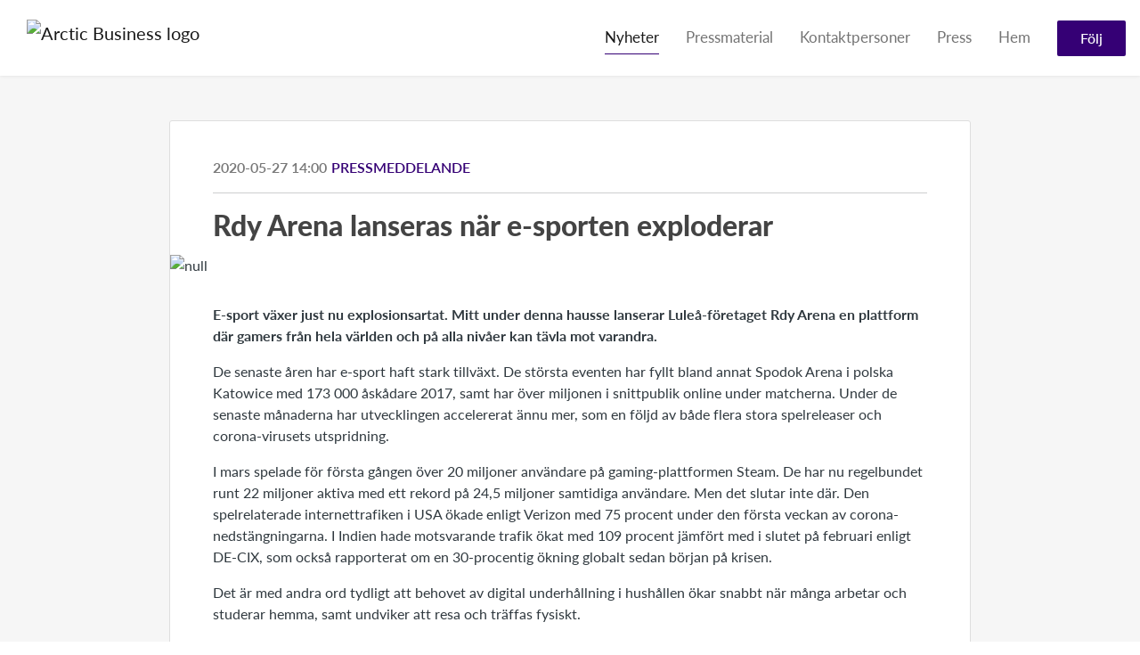

--- FILE ---
content_type: text/html; charset=utf-8
request_url: https://press.abi.se/posts/pressreleases/rdy-arena-lanseras-nar-e-sporten-exploderar
body_size: 7652
content:
<!DOCTYPE html><html lang="en"><head>
    <link rel="canonical" href="https://press.abi.se/posts/pressreleases/rdy-arena-lanseras-nar-e-sporten-exploderar">
    <title>Rdy Arena lanseras när e-sporten exploderar</title>
    <base href="/">

    <link rel="icon" id="appFavicon" href="content/imgs/logos/favicon.png">
    <meta charset="utf-8">
    <meta name="viewport" content="width=device-width, initial-scale=1">
<link rel="stylesheet" href="styles.a52e82cacd4d2598.css"><link href="https://use.typekit.net/veg6wnz.css" type="text/css" rel="stylesheet" media="screen,print" id="typekit-font"><meta property="og:url" content="press.abi.se/posts/pressreleases/rdy-arena-lanseras-nar-e-sporten-exploderar"><meta property="og:title" content="Rdy Arena lanseras när e-sporten exploderar"><meta property="og:type" content="article"><meta property="og:description" content="
                  E-sport växer just nu explosionsartat. Mitt under denna hausse lanserar Luleå-företaget Rdy Arena en plattform där gamers från hela världen och på alla nivåer kan tävla mot varandra.De senaste åren har e-sport haft stark tillväxt. De största eventen har fyllt bland annat Spodok Arena i polska Katowice med 173 000 åskådare 2017, samt har över miljonen i snittpublik online under matcherna. Under de senaste månaderna har utvecklingen accelererat ännu mer, som en följd av både fle"><meta name="description" content="
                  E-sport växer just nu explosionsartat. Mitt under denna hausse lanserar Luleå-företaget Rdy Arena en plattform där gamers från hela världen och på alla nivåer kan tävla mot varandra.De senaste åren har e-sport haft stark tillväxt. De största eventen har fyllt bland annat Spodok Arena i polska Katowice med 173 000 åskådare 2017, samt har över miljonen i snittpublik online under matcherna. Under de senaste månaderna har utvecklingen accelererat ännu mer, som en följd av både fle"><meta property="og:image" content="https://cdn.filestackcontent.com/ADl2KZuKDRbS7BbbwOreQz/auto_image/resize=width:1200,height:627,fit:clip,align:top/eK0hw6vCQkyI6dnpts1W"><meta property="og:image:width" content="1200"><meta property="og:image:height" content="627"><meta name="twitter:card" content="summary_large_image"><meta name="robots" content="index, follow"><script class="structured-data-website" type="application/ld+json">{"@context":"https://schema.org/","@type":"NewsArticle","mainEntityOfPage":{"@type":"WebPage","id":"https://press.abi.se/posts/pressreleases/rdy-arena-lanseras-nar-e-sporten-exploderar"},"publisher":{"@type":"Organization","name":"Arctic Business","logo":{"@type":"ImageObject","url":"https://cdn.filestackcontent.com/sRoWlQT6sR8FjNW9QwI1"}},"Headline":"Rdy Arena lanseras när e-sporten exploderar","inLanguage":"en","image":"https://cdn.filestackcontent.com/eK0hw6vCQkyI6dnpts1W","provider":"Notified","author":{"@type":"Person","name":"Arctic Business"},"datePublished":"2020-05-27 14:00","description":"\n                  E-sport växer just nu explosionsartat. Mitt under denna hausse lanserar Luleå-företaget Rdy Arena en plattform där gamers från hela världen och på alla nivåer kan tävla mot varandra.De senaste åren har e-sport haft stark tillväxt. De största eventen har fyllt bland annat Spodok Arena i polska Katowice med 173 000 åskådare 2017, samt har över miljonen i snittpublik online under matcherna. Under de senaste månaderna har utvecklingen accelererat ännu mer, som en följd av både fle"}</script></head>

<body>
    <style id="newsroom_styles">


body{
    font-family: lato-1
}

.btn{
    font-family: lato-1
}

h1,h2,h3,h4,h5,h6{
    font-family: lato-1
}

a{
    color: #350075
}
a:hover{
    color: #350075;
   opacity: 0.8;
}
.lSSlideOuter .lSPager.lSpg > li:hover a, .lSSlideOuter .lSPager.lSpg > li.active a {
    background-color: #350075
   ;
}
.content-container h1 .seperator {
    background-color: #350075
   ;
}

.navbar .nav-item .nav-link.active {
    border-color: #350075;
}

.view-more-button-container .btn {
    background: #350075;
}

.color-newsroom-accent-color{
    color: #350075;
}

.bg-color-newsroom-accent-color{
    background: #350075;
}

.item-list-boxed ul li .box .read-more-container{
    background-color: #350075;
}

.item-list-boxed ul li .box .social-icons{
    color: #350075;
}
.btn.btn-default {
    background-color: #350075;
    border-color: #350075;
    color: #fff;
    border-radius:2px;
}
.btn.btn-default:hover {
    background-color: #350075;
    border-color: #350075;
    color: #fff;
    opacity:0.5;
}

.newsroom-section-loader .circular, .newsroom-loader .circular{
    stroke: #350075;
}

.item-list .list-no-items {
    background-color: #350075;
}

.modal .modal-dialog .modal-content {
    border-color: #350075;
}
.control-checkbox:hover input:not([disabled]):checked ~ .indicator, .control-checkbox .control input:checked:focus ~ .indicator {
    background: #350075;
}

.control-checkbox input:checked:not([disabled]) ~ .indicator {
    background: #350075;
}

.btn.btn-sm {
    padding: .25rem .5rem;
    font-size: .875rem;
    line-height: 1.5;
    border-radius: .2rem;
}

.btn{
    font-size: 1rem;
    padding: .375rem .75rem;
}

.dropdown .dropdown-menu .dropdown-item.active,.dropup .dropdown-menu .dropdown-item.active {
    color: #350075
}

.cookie-consent-container{
    background: #350075;
}


ngb-pagination .page-item.active .page-link {
        color: #fff;
        background-color: #350075;
        border-color: #350075;
    }
ngb-pagination .page-link:hover {
    color: #350075;
}

.press-kit-card .media-list .dataobject-item .info-container {
    background-color: #350075;
}
</style>
    <style id="custom_styles"></style>
    <notified-newsroom ng-version="19.2.18" ng-server-context="other"><router-outlet></router-outlet><ng-component><!----><div class="newsroom-wrapper newsroom-pressreleases"><div class="newsroom-top-nav"><nav id="main-navbar" class="navbar navbar-expand-lg navbar-light bg-faded fixed-top"><!----><a class="navbar-brand" href="/"><img class="img-fluid" src="https://cdn.filestackcontent.com/sRoWlQT6sR8FjNW9QwI1" alt="Arctic Business logo"><!----></a><!----><button type="button" data-bs-toggle="collapse" data-bs-target="#navbarSupportedContent" aria-controls="navbarSupportedContent" aria-expanded="false" aria-label="Toggle navigation" class="navbar-toggler"><span class="navbar-toggler-icon"></span></button><div class="collapse navbar-collapse"><button type="button" class="mobile-toggle-cancel"><i class="icon-cancel-1"></i></button><ul class="navbar-nav ms-auto"><!----><li class="nav-item"><a routerlinkactive="active" class="nav-link active" href="/posts">Nyheter</a></li><!----><li class="nav-item"><a routerlinkactive="active" class="nav-link" href="/presskits">Pressmaterial</a></li><!----><li class="nav-item"><a routerlinkactive="active" class="nav-link" href="/contacts">Kontaktpersoner</a></li><!----><li class="nav-item"><a class="nav-link" href="https://press.abi.se">Press</a></li><!----><li class="nav-item"><a class="nav-link" href="https://abi.se">Hem</a></li><!----><!----><!----><!----><!----><!----><!----><li id="follow-button-menu" class="nav-item"><button type="button" class="btn btn-default pe-4 ps-4">Följ</button></li></ul></div></nav></div><!----><!----><div class="newsroom-content"><router-outlet></router-outlet><ng-component><div id="pressrelease" class="content-container bg-grey pt-0 pb-0 min-height-100"><div class="container"><div class="row"><div class="col-lg-12"><div class="newsroom-single-item"><div class="item-header"><div class="d-flex"><div class="d-flex flex-wrap align-items-center text-20 text-bold m-0"><span class="published">2020-05-27 14:00</span><span class="type color-newsroom-accent-color">Pressmeddelande</span></div><!----></div><hr></div><div class="content-wrapper"><h1 class="title">Rdy Arena lanseras när e-sporten exploderar</h1><div class="image-container"><img class="image" src="https://cdn.filestackcontent.com/eK0hw6vCQkyI6dnpts1W" alt="null"><!----></div><!----><p class="description mce-content-body">
                  <div><div><p><strong>E-sport växer just nu explosionsartat. Mitt under denna hausse lanserar Luleå-företaget Rdy Arena en plattform där gamers från hela världen och på alla nivåer kan tävla mot varandra.</strong></p><p>De senaste åren har e-sport haft stark tillväxt. De största eventen har fyllt bland annat Spodok Arena i polska Katowice med 173 000 åskådare 2017, samt har över miljonen i snittpublik online under matcherna. Under de senaste månaderna har utvecklingen accelererat ännu mer, som en följd av både flera stora spelreleaser och corona-virusets utspridning.</p><p>I mars spelade för första gången över 20 miljoner användare på gaming-plattformen Steam. De har nu regelbundet runt 22 miljoner aktiva med ett rekord på 24,5 miljoner samtidiga användare. Men det slutar inte där. Den spelrelaterade internettrafiken i USA ökade enligt Verizon med 75 procent under den första veckan av corona-nedstängningarna. I Indien hade motsvarande trafik ökat med 109 procent jämfört med i slutet på februari enligt DE-CIX, som också rapporterat om en 30-procentig ökning globalt sedan början på krisen.</p><p>Det är med andra ord tydligt att behovet av digital underhållning i hushållen ökar snabbt när många arbetar och studerar hemma, samt undviker att resa och träffas fysiskt.</p><p>Det är i den situationen som Rdy Arena nu lanserar deras nya tjänst, där alla gamers oavsett nivå för första gången kan arrangera tävlingar för likvärdiga spelare. Spelarna som deltar i en tävling betalar alla en avgift, vilka läggs ihop till en prispott som senare delas mellan vinnarna av turneringen.</p><p>- Vi vill ta gaming till nästa nivå. Det händer något när man tävlar mot jämlika om ett pris - vinnarskallar tänds och prestationsnivåer höjs. Det är otroligt spännande och vi tror det kommer leda till att e-sport får både större bredd och högre kvalitet, säger Jonathan Henriksson, grundare och vd för Rdy Arena.</p><p>Rdy Arena har redan fått förtroendet att arrangera en uttagning till den Malmö-baserade e-sportorganisationen Elite Predator X:s nya lag i Dota 2. Turneringen kommer att arrangeras på Rdy Arena med 32 lag och totalt 160 deltagare.</p><p>Just nu tar Rdy Arena även emot betatestare (testanvändare) via rdyarena.com. Alla nya spelare får även ett gratisspel när de registrerar sig. Den officiella lanseringen planeras till hösten 2020. På plattformen kan man just nu tävla i Dota 2, men även Counterstrike: Global offensive (CS:GO) och Playerunknown’s Battlegrounds (PUBG) kommer att stödjas inom kort.</p><p>Rdy Arena grundades av Jonathan Henriksson och Rebecka Österberg. Företaget antogs till Arctic Business Incubator hösten 2019.</p><p>- Teamet har utvecklats bra sedan de kom in i inkubatorn och är inspirerande att jobba med. I och med den nya situationen på marknaden har vi nu valt att öka tempot i produktutvecklingen och lansera för att dra nytta av den ökade efterfrågan. Det innebär att vi även tidigarelägger kapitalanskaffning och marknadsföring, säger Conny Reidefors, affärsrådgivare på Arctic Business.</p><p><em>Högupplösta bilder finns under Relaterat material.</em></p><p><strong>För mer information, vg kontakta:</strong></p><p>Jonathan Henriksson, vd för Rdy Arena, 070-527 29 58, <a href="mailto:mailto:jonathan@rdyarena.com" rel="nofollow">jonathan@rdyarena.com</a></p><p>Conny Reidefors, affärsrådgivare på Arctic Business, 070-255 06 43, <a>conny.reidefors@abi.se</a><strong></strong><u></u><sub></sub><sup></sup><del></del></p></div>
<div><p><em><a title="Gilla oss på Facebook!" href="http://www.facebook.com/pages/Arctic-Business-Incubator/132399400197589?ref=hl" target="_blank" rel="nofollow noopener"></a></em></p><p><em>Arctic Business hjälper entreprenörer utveckla extraordinära idéer med växande affärer nationellt och internationellt från norra Sverige. Sedan 2005 har Arctic Business jobbat med över 120 bolag som idag värderas till över 2 miljarder kronor och finns idag med personal i Luleå, Piteå och Skellefteå. Verksamheten ägs av Luleå Tekniska Universitets Holding, Norrlandsfonden, Region Norrbotten, Luleå kommun och Skellefteå Industrihus AB. Finansieras utöver ägarna av Vinnova, Piteå kommun och Framtidsbanken. Arctic Business äger också affärsängelfonden Arctic Ventures AB som investerar i nya inkubatorns nya bolag. Rymdinkubatorn ESA BIC Sweden leds av Arctic Business tillsammans med Uppsala Innovation Centre och Innovatum Trollhättan.&nbsp;</em><em><a href="https://www.linkedin.com/company/2178219" rel="nofollow">Följ oss på LinkedIn</a>!</em></p></div></div>

            </p><!----><hr></div><div class="row"><div class="col-lg-12"><h4 class="section-title">Om Arctic Business</h4><p class="mce-content-body"><p style="white-space: pre-wrap; font-size: 17px; margin-bottom: 0; font-style: italic;">Arctic Business hjälper entreprenörer utveckla extraordinära idéer med växande affärer nationellt och internationellt från norra Sverige. Sedan 2005 har Arctic Business jobbat med över 120 bolag som idag värderas till över 2 miljarder kronor och finns idag med personal i Luleå, Piteå och Skellefteå. Verksamheten ägs av Luleå Tekniska Universitets holdingbolag, Norrlandsfonden, Region Norrbotten, Luleå- och Skellefteå industrihus AB.</p></p></div></div><hr><div class="row"><div class="col-lg-12 mb-3"><h4 class="section-title">Kontaktpersoner</h4></div><div class="col-lg-12"><div class="contacts-big-list"><div class="contacts-list row"><div class="col-lg-6 col-sm-12 col-xs-12 contact-col"><div class="contact-item contact-col"><img class="contact-image" src="https://cdn.filestackcontent.com/auto_image/nNCgosLQZWnxq3P8Bz2A" alt="Jens Lundström"><!----><div class="contact-info"><div class="title" style="color: #350075;">VD</div><!----><h5 class="contact-name"> Jens Lundström </h5><!----><div class="description">
            </div><!----><ul><li><i class="icon-mail-1"></i><a class="pointer" href="mailto:jens.lundstrom@abi.se">jens.lundstrom@abi.se</a></li><!----><li><i class="icon-phone"></i> +46 (0)70-667 84 98 </li><!----><!----><!----><!----><!----></ul></div></div></div><!----></div></div></div></div><!----><!----><!----><!----><!----><!----></div></div></div></div></div><!----><!----></ng-component><!----></div><div class="powered-by-footer"><div class="container"><div class="row justify-content-center"><div class="subscribe-rss col-lg-6"><div class="icon-rss-1">Follow us</div><ul class="rss-feed-list"><li><a rel="nofollow" target="_blank" class="ms-1" href="https://api.client.notified.com/api/rss/publish/view/33173?type=news">Nyheter (RSS)</a></li><li><a rel="nofollow" target="_blank" class="ms-1" href="https://api.client.notified.com/api/rss/publish/view/33173?type=press">Pressmeddelanden (RSS)</a></li><li><a rel="nofollow" target="_blank" class="ms-1" href="https://api.client.notified.com/api/rss/publish/view/33173?type=blog">Bloggposter (RSS)</a></li></ul></div><div class="col-lg-6"><a href="https://notified.com" rel="nofollow" target="_blank"><img src="../../content/imgs/logos/logo_square.svg" alt="Notified logo">Powered by Notified</a></div></div></div></div></div><loader-container><!----></loader-container></ng-component><!----></notified-newsroom>

    <script src="https://cdnjs.cloudflare.com/ajax/libs/limonte-sweetalert2/6.9.1/sweetalert2.min.js"></script>
    <script src="https://cdnjs.cloudflare.com/ajax/libs/jquery/3.5.0/jquery.min.js"></script>
    <script src="content/js/lightslider.min.js"></script>
    <script src="content/js/webfont.js"></script>
    <script async="" src="https://www.instagram.com/embed.js"></script>
<script src="runtime.721fa7db6c49c754.js" type="module"></script><script src="polyfills.43efefecfd2cbc08.js" type="module"></script><script src="main.f6f4e00b0e5680e8.js" type="module"></script>


<script id="ng-state" type="application/json">{"viewModelKey":{"name":"Arctic Business","sluggedName":"arctic-business","roomId":33173,"isPublic":true,"cameViaCustomDomain":true,"googleAnalyticsTrackingId":null,"googleAnalytics4TrackingId":null,"googleAnalyticsDisabled":false,"cookieConsentEnabled":true,"googleSiteVerificationToken":"ShJQG3UL25XXiBOzrl-RrPLa06MChFvbvoMuSwCWyqI","companyInfo":{"publishRoomId":33173,"about":"Arctic Business hjälper entreprenörer utveckla extraordinära idéer med växande affärer nationellt och internationellt från norra Sverige. Sedan 2005 har Arctic Business jobbat med över 180 bolag som idag värderas till över två miljarder kronor. Vi finns idag med personal i Luleå, Piteå och Skellefteå på respektive science park. Verksamheten ägs av LTU Holding, Norrlandsfonden, Region Norrbotten, Luleå kommun, Skellefteå Industrihus AB och Piteå kommun.","name":"Arctic Business","hostedNewsroomDomain":"press.abi.se"},"roomSettings":{"publishRoomId":0,"logoUrl":"https://cdn.filestackcontent.com/sRoWlQT6sR8FjNW9QwI1","mailLogoUrl":"","favIconUrl":"","accentColor":"#350075","headerTitle":"Arctic Business","headerSubtitle":"Press & nyheter","headerImageUrl":"https://cdn.filestackcontent.com/RO50xlQiaqc0YSOf3Vwq","headerBlurLevel":0,"headerTextColor":"#fff","headerBackgroundColor":"rgba(0,0,0,0)","headerFollowButtonBackgroundColor":"#fff","headerFollowButtonTextColor":"rgb(53,0,117)","headerWidgetActive":null,"headerWidgetSpeed":null,"headerWidgetAutoplay":null,"roomMenuEnabledHome":false,"roomMenuEnabledNews":true,"roomMenuEnabledContent":true,"roomMenuEnabledContacts":true,"customMenuItemUrl1":"https://press.abi.se","customMenuItemName1":"Press","customMenuItemUrl2":"https://abi.se","customMenuItemName2":"Hem","customMenuItemUrl3":null,"customMenuItemName3":null,"customMenuItemUrl4":null,"customMenuItemName4":null,"customMenuItemUrl5":null,"customMenuItemName5":null,"customMenuItemUrl6":null,"customMenuItemName6":null,"customMenuItemUrl7":null,"customMenuItemName7":null,"customMenuItemUrl8":null,"customMenuItemName8":null,"customCss":null,"headingFontFamily":{"type":"typeKitFont","fontName":"Lato","externalId":"jxfv","cssSelector":"lato-1"},"paragraphFontFamily":{"type":"typeKitFont","fontName":"Lato","externalId":"jxfv","cssSelector":"lato-1"},"typeKitId":"veg6wnz","logoHref":""},"publishRoomLabel":{"language":"english","publishRoomId":33173,"pressRelease":"Pressmeddelande","pressReleases":"Pressmeddelanden","regulatoryPressRelease":"Regulatory press release","regulatoryPressReleases":"Regulatory press releases","readMore":"Läs mer","readAllPressReleases":"Läs alla nyheter","about":"Om","home":"Hem","content":"Pressmaterial","contacts":"Kontaktpersoner","readAllBlogPosts":"Läs alla bloggposter","viewMore":"Visa fler","view":"Visa","news":"Nyheter","blogPosts":"Bloggposter","blogPost":"Bloggpost","newsPost":"Nyhet","newsPosts":"Nyheter","latestNews":"Senaste nyheterna","topics":"Ämnen","newsTypes":"Nyhetstyper","noMoreItems":"Inga fler nyheter","relatedLinks":"Relaterade länkar","relatedFiles":"Relaterad media","relatedPressKits":"Relaterade presskit","relatedPosts":"Relaterade nyheter","download":"Ladda ned","fileType":"Filtyp","license":"Licens","size":"Storlek","follow":"Följ","name":"Namn","yourEmailAddress":"Din email adress","privacyConcent":"Jag godkänner att min personliga uppgifter hanteras i enlighet med Integritetspolicyn","privacyText":"Genom att välja att följa nyhetsrummet kommer dina personuppgifter behandlas av ägaren till nyhetsrummet. Du kommer periodvis att få nyheter som avsändaren bedömer vara av intresse för dig skickat till din e-post.\n                    ","enterMailText":"Skriv in din email adress och namn för att börja få nyheter från","sendingConfirmMailText":"Vi skickar ett bekräftelse mail till din epost","verifyMailText":"Kolla efter bekräftelse mailet i din inbox och klicka på verfiera länken.","mailShareTitle":"Dela detta inlägg på sociala medier","allTopics":"All topics","allYears":"All years","allMonths":"All months","january":"January","february":"February","march":"March","april":"April","may":"May","june":"June","july":"July","august":"August","september":"September","october":"October","november":"November","december":"December","noItemsExist":"There are no news posts that match your filter or search.","emailIsRequired":"Email is required","invalidEmail":"Invalid email","unsubscribePrivacyPolicy":"You may unsubscribe from these communications at any time. For more information, please read our","privacyPolicy":"Privacy Policy","tickToFollow":"You need to tick this box to be able to follow newsroom.","close":"Close","cookieConsentDescription":"Notified's websites use cookies to ensure that we give you the best experience when you visit our websites or use our Services. If you continue without changing your browser settings, you are agreeing to our use of cookies. Find out more by reading our \u003Ca href='https://www.notified.com/privacy' target='_blank'>privacy policy\u003C/a>","accept":"Accept","reject":"Reject","photographer":"Photographer"},"customFonts":[],"gnwPressReleaseFeedUrl":null,"hasRegulatoryPressReleases":false},"itemKey":{"id":90382,"title":"Rdy Arena lanseras när e-sporten exploderar","summary":"\n                  E-sport växer just nu explosionsartat. Mitt under denna hausse lanserar Luleå-företaget Rdy Arena en plattform där gamers från hela världen och på alla nivåer kan tävla mot varandra.De senaste åren har e-sport haft stark tillväxt. De största eventen har fyllt bland annat Spodok Arena i polska Katowice med 173 000 åskådare 2017, samt har över miljonen i snittpublik online under matcherna. Under de senaste månaderna har utvecklingen accelererat ännu mer, som en följd av både fle","description":"\n                  \u003Cdiv>\u003Cdiv>\u003Cp>\u003Cstrong>E-sport växer just nu explosionsartat. Mitt under denna hausse lanserar Luleå-företaget Rdy Arena en plattform där gamers från hela världen och på alla nivåer kan tävla mot varandra.\u003C/strong>\u003C/p>\u003Cp>De senaste åren har e-sport haft stark tillväxt. De största eventen har fyllt bland annat Spodok Arena i polska Katowice med 173 000 åskådare 2017, samt har över miljonen i snittpublik online under matcherna. Under de senaste månaderna har utvecklingen accelererat ännu mer, som en följd av både flera stora spelreleaser och corona-virusets utspridning.\u003C/p>\u003Cp>I mars spelade för första gången över 20 miljoner användare på gaming-plattformen Steam. De har nu regelbundet runt 22 miljoner aktiva med ett rekord på 24,5 miljoner samtidiga användare. Men det slutar inte där. Den spelrelaterade internettrafiken i USA ökade enligt Verizon med 75 procent under den första veckan av corona-nedstängningarna. I Indien hade motsvarande trafik ökat med 109 procent jämfört med i slutet på februari enligt DE-CIX, som också rapporterat om en 30-procentig ökning globalt sedan början på krisen.\u003C/p>\u003Cp>Det är med andra ord tydligt att behovet av digital underhållning i hushållen ökar snabbt när många arbetar och studerar hemma, samt undviker att resa och träffas fysiskt.\u003C/p>\u003Cp>Det är i den situationen som Rdy Arena nu lanserar deras nya tjänst, där alla gamers oavsett nivå för första gången kan arrangera tävlingar för likvärdiga spelare. Spelarna som deltar i en tävling betalar alla en avgift, vilka läggs ihop till en prispott som senare delas mellan vinnarna av turneringen.\u003C/p>\u003Cp>- Vi vill ta gaming till nästa nivå. Det händer något när man tävlar mot jämlika om ett pris - vinnarskallar tänds och prestationsnivåer höjs. Det är otroligt spännande och vi tror det kommer leda till att e-sport får både större bredd och högre kvalitet, säger Jonathan Henriksson, grundare och vd för Rdy Arena.\u003C/p>\u003Cp>Rdy Arena har redan fått förtroendet att arrangera en uttagning till den Malmö-baserade e-sportorganisationen Elite Predator X:s nya lag i Dota 2. Turneringen kommer att arrangeras på Rdy Arena med 32 lag och totalt 160 deltagare.\u003C/p>\u003Cp>Just nu tar Rdy Arena även emot betatestare (testanvändare) via rdyarena.com. Alla nya spelare får även ett gratisspel när de registrerar sig. Den officiella lanseringen planeras till hösten 2020. På plattformen kan man just nu tävla i Dota 2, men även Counterstrike: Global offensive (CS:GO) och Playerunknown’s Battlegrounds (PUBG) kommer att stödjas inom kort.\u003C/p>\u003Cp>Rdy Arena grundades av Jonathan Henriksson och Rebecka Österberg. Företaget antogs till Arctic Business Incubator hösten 2019.\u003C/p>\u003Cp>- Teamet har utvecklats bra sedan de kom in i inkubatorn och är inspirerande att jobba med. I och med den nya situationen på marknaden har vi nu valt att öka tempot i produktutvecklingen och lansera för att dra nytta av den ökade efterfrågan. Det innebär att vi även tidigarelägger kapitalanskaffning och marknadsföring, säger Conny Reidefors, affärsrådgivare på Arctic Business.\u003C/p>\u003Cp>\u003Cem>Högupplösta bilder finns under Relaterat material.\u003C/em>\u003C/p>\u003Cp>\u003Cstrong>För mer information, vg kontakta:\u003C/strong>\u003C/p>\u003Cp>Jonathan Henriksson, vd för Rdy Arena, 070-527 29 58, \u003Ca href=\"mailto:mailto:jonathan@rdyarena.com\" rel=\"nofollow\">jonathan@rdyarena.com\u003C/a>\u003C/p>\u003Cp>Conny Reidefors, affärsrådgivare på Arctic Business, 070-255 06 43, \u003Ca>conny.reidefors@abi.se\u003C/a>\u003Cstrong>\u003C/strong>\u003Cu>\u003C/u>\u003Csub>\u003C/sub>\u003Csup>\u003C/sup>\u003Cdel>\u003C/del>\u003C/p>\u003C/div>\n\u003Cdiv>\u003Cp>\u003Cem>\u003Ca title=\"Gilla oss på Facebook!\" href=\"http://www.facebook.com/pages/Arctic-Business-Incubator/132399400197589?ref=hl\" target=\"_blank\" rel=\"nofollow noopener\">\u003C/a>\u003C/em>\u003C/p>\u003Cp>\u003Cem>Arctic Business hjälper entreprenörer utveckla extraordinära idéer med växande affärer nationellt och internationellt från norra Sverige. Sedan 2005 har Arctic Business jobbat med över 120 bolag som idag värderas till över 2 miljarder kronor och finns idag med personal i Luleå, Piteå och Skellefteå. Verksamheten ägs av Luleå Tekniska Universitets Holding, Norrlandsfonden, Region Norrbotten, Luleå kommun och Skellefteå Industrihus AB. Finansieras utöver ägarna av Vinnova, Piteå kommun och Framtidsbanken. Arctic Business äger också affärsängelfonden Arctic Ventures AB som investerar i nya inkubatorns nya bolag. Rymdinkubatorn ESA BIC Sweden leds av Arctic Business tillsammans med Uppsala Innovation Centre och Innovatum Trollhättan. \u003C/em>\u003Cem>\u003Ca href=\"https://www.linkedin.com/company/2178219\" rel=\"nofollow\">Följ oss på LinkedIn\u003C/a>!\u003C/em>\u003C/p>\u003C/div>\u003C/div>\n\n            ","companyAbout":"\u003Cp style=\"white-space: pre-wrap; font-size: 17px; margin-bottom: 0; font-style: italic;\">Arctic Business hjälper entreprenörer utveckla extraordinära idéer med växande affärer nationellt och internationellt från norra Sverige. Sedan 2005 har Arctic Business jobbat med över 120 bolag som idag värderas till över 2 miljarder kronor och finns idag med personal i Luleå, Piteå och Skellefteå. Verksamheten ägs av Luleå Tekniska Universitets holdingbolag, Norrlandsfonden, Region Norrbotten, Luleå- och Skellefteå industrihus AB.\u003C/p>","canonicalUrl":null,"imageUrl":"https://cdn.filestackcontent.com/eK0hw6vCQkyI6dnpts1W","imageDescription":null,"imageAlt":null,"published":"2020-05-27T14:00:00.000Z","created":"2020-05-27T14:00:00","sluggedName":"rdy-arena-lanseras-nar-e-sporten-exploderar","isFeatured":false,"language":"en","status":"active","type":"pressRelease","contacts":[{"id":30822,"name":"Jens Lundström","sortOrder":0,"title":"VD","description":"\n            ","picture":"https://cdn.filestackcontent.com/auto_image/nNCgosLQZWnxq3P8Bz2A","email":"jens.lundstrom@abi.se","phone":"+46 (0)70-667 84 98","phone2":"","twitterHandle":null,"instagramUsername":null,"linkedInUsername":null,"enabledInNewsroom":true}],"topics":[],"relatedContent":[],"publishUrl":"press.abi.se/posts/pressreleases/rdy-arena-lanseras-nar-e-sporten-exploderar"}}</script></body></html>